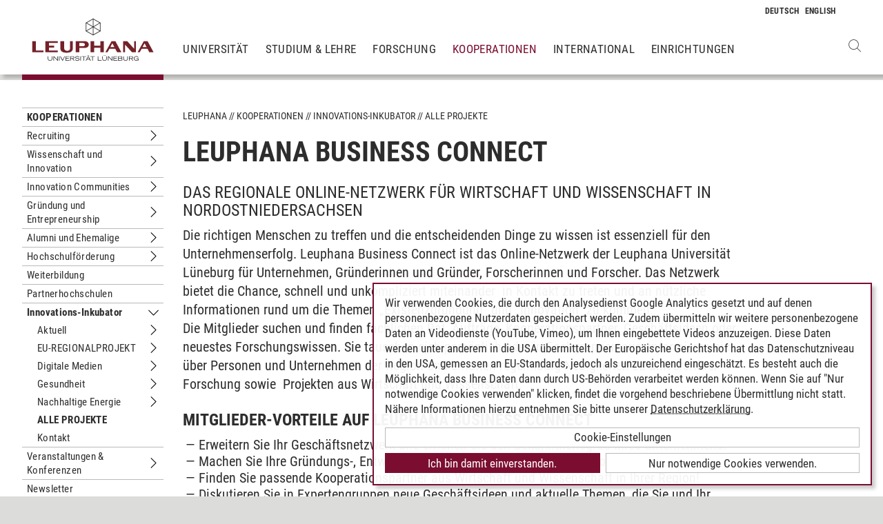

--- FILE ---
content_type: text/html; charset=utf-8
request_url: https://www.leuphana.de/kooperationen/regional/alle-projekte/kompetenztandems/wissensdatenbank.html
body_size: 11819
content:
<!DOCTYPE html>
<html lang="de" xml:lang="de" xmlns="http://www.w3.org/1999/xhtml" class="no-js">
<head>

<meta charset="utf-8">
<!-- 
	This website is powered by TYPO3 - inspiring people to share!
	TYPO3 is a free open source Content Management Framework initially created by Kasper Skaarhoj and licensed under GNU/GPL.
	TYPO3 is copyright 1998-2026 of Kasper Skaarhoj. Extensions are copyright of their respective owners.
	Information and contribution at https://typo3.org/
-->



<title>Wissensdatenbank | Leuphana</title>
<meta name="generator" content="TYPO3 CMS">
<meta name="viewport" content="width=device-width, initial-scale=1.0, user-scalable=yes">
<meta property="og:type" content="website">
<meta property="og:site_name" content="Leuphana Universität Lüneburg">
<meta property="og:locale" content="de">
<meta property="og:url" content="https://www.leuphana.de/kooperationen/regional/alle-projekte/kompetenztandems/wissensdatenbank.html">
<meta property="og:title" content="Wissensdatenbank">
<meta name="twitter:card" content="summary">
<meta name="twitter:site" content="@leuphana">
<meta name="google-site-verification" content="NzZwCFeYzS8Z_QFJKxApehcMCJmRwx6zkbrQW_db30E">
<meta name="theme-color" content="#7d212a">
<meta name="title" content="Wissensdatenbank">


<link rel="stylesheet" href="/_assets/b425a6813c524aae2e265eeca165a48a/assets/main.1770028240.css" media="all">
<link rel="stylesheet" href="/_assets/b425a6813c524aae2e265eeca165a48a/assets/print.1770028240.css" media="print">




<script src="/_assets/2a58d7833cb34b2a67d37f5b750aa297/JavaScript/default_frontend.1751966232.js"></script>
<script src="/_assets/0e7c70039fea6301253968b80474e4ec/JS/jquery-1.8.2.min.1761028307.js"></script>
<script src="/_assets/8286aa04085ae502d65e8479f4c5bb54/JavaScript/Webplayer/embed.1761028306.js"></script>



            <link rel="apple-touch-icon" sizes="180x180" href="/_assets/b425a6813c524aae2e265eeca165a48a/favicons/apple-touch-icon.png">
            <link rel="icon" type="image/png" sizes="32x32" href="/_assets/b425a6813c524aae2e265eeca165a48a/favicons/favicon-32x32.png">
            <link rel="icon" type="image/png" sizes="16x16" href="/_assets/b425a6813c524aae2e265eeca165a48a/favicons/favicon-16x16.png">
            <link rel="manifest" href="/_assets/b425a6813c524aae2e265eeca165a48a/favicons/site.webmanifest" crossorigin="use-credentials">
            <link rel="mask-icon" href="/_assets/b425a6813c524aae2e265eeca165a48a/favicons/safari-pinned-tab.svg" color="#7d212a">

            <link rel="preload" as="font" href="/_assets/b425a6813c524aae2e265eeca165a48a/assets/fonts/leuphana-icons.ba667f8.woff" crossorigin>
            <link rel="preload" as="font" href="/_assets/b425a6813c524aae2e265eeca165a48a/assets/fonts/roboto-condensed-v25-latin-300.woff2" crossorigin>
            <link rel="preload" as="font" href="/_assets/b425a6813c524aae2e265eeca165a48a/assets/fonts/roboto-condensed-v25-latin-700.woff2" crossorigin>
            <link rel="preload" as="font" href="/_assets/b425a6813c524aae2e265eeca165a48a/assets/fonts/roboto-condensed-v25-latin-regular.woff2" crossorigin>
            <meta name="msapplication-config" content="/_assets/b425a6813c524aae2e265eeca165a48a/favicons/browserconfig.xml">            <script type="text/plain" data-type="application/javascript" data-name="googleanalytics" data-src="https://www.googletagmanager.com/gtag/js?id=G-9P977SSXXR"></script>
            <script type="text/plain" data-type="application/javascript" data-name="googleanalytics" >
              window.dataLayer = window.dataLayer || [];
              function gtag(){dataLayer.push(arguments);}
              gtag('js', new Date());

              gtag('config', 'G-9P977SSXXR');
            </script>
<link rel="canonical" href="https://www.leuphana.de/kooperationen/regional/alle-projekte/kompetenztandems/wissensdatenbank.html"/>

<link rel="alternate" hreflang="de-DE" href="https://www.leuphana.de/kooperationen/regional/alle-projekte/kompetenztandems/wissensdatenbank.html"/>
<link rel="alternate" hreflang="en" href="https://www.leuphana.de/en/partners/innovation-incubator-lueneburg/all-projects/competence-tandems/databank.html"/>
<link rel="alternate" hreflang="x-default" href="https://www.leuphana.de/kooperationen/regional/alle-projekte/kompetenztandems/wissensdatenbank.html"/>
<!-- This site is optimized with the Yoast SEO for TYPO3 plugin - https://yoast.com/typo3-extensions-seo/ -->
<script type="application/ld+json">[{"@context":"https:\/\/www.schema.org","@type":"BreadcrumbList","itemListElement":[{"@type":"ListItem","position":1,"item":{"@id":"https:\/\/www.leuphana.de\/","name":"Leuphana"}},{"@type":"ListItem","position":2,"item":{"@id":"https:\/\/www.leuphana.de\/kooperationen.html","name":"Kooperationen"}},{"@type":"ListItem","position":3,"item":{"@id":"https:\/\/www.leuphana.de\/kooperationen\/regional.html","name":"Innovations-Inkubator"}},{"@type":"ListItem","position":4,"item":{"@id":"https:\/\/www.leuphana.de\/kooperationen\/regional\/alle-projekte.html","name":"ALLE PROJEKTE"}},{"@type":"ListItem","position":5,"item":{"@id":"https:\/\/www.leuphana.de\/kooperationen\/regional\/alle-projekte\/kompetenztandems.html","name":"Kompetenztandems"}},{"@type":"ListItem","position":6,"item":{"@id":"https:\/\/www.leuphana.de\/kooperationen\/regional\/alle-projekte\/kompetenztandems\/wissensdatenbank.html","name":"Leuphana Business Connect"}}]}]</script>
</head>
<body id="uid49796">
<div class="c-page">
    


<header class="c-header container-fluid" data-nwt-plugin="nwt.stickynav">
    <div class="c-header__brand">
        <a href="/" class="c-header__brand-link"><img src="/_assets/b425a6813c524aae2e265eeca165a48a/images/leuphana_logo.svg" width="216" height="78"  class="c-header__brand-logo" alt="Logo Leuphana Universität Lüneburg"  alt="" ></a>
    </div>
    <input class="c-header__offcanvas-toggle" id="main-nav-toggle" type="checkbox">
    <div class="c-header__navigation-wrapper">
        <div class="c-header__navigation">
            <nav class="c-navigation c-navigation--main" data-nwt-plugin="nwt.offcanvasnav"
                 aria-label="Hauptnavigation">
                <ul class="c-navigation__list c-navigation__list--main c-list"><li class="c-navigation__list-item c-list__item"><a href="/universitaet.html" class="c-navigation__list-item-link">Universität</a></li><li class="c-navigation__list-item c-list__item"><a href="/studium.html" class="c-navigation__list-item-link">Studium & Lehre</a></li><li class="c-navigation__list-item c-list__item"><a href="/forschung.html" class="c-navigation__list-item-link">Forschung</a></li><li class="c-navigation__list-item c-navigation__list-item--active"><a href="/kooperationen.html" class="c-navigation__list-item-link">Kooperationen</a></li><li class="c-navigation__list-item c-list__item"><a href="/einrichtungen/international-center.html" class="c-navigation__list-item-link">International</a></li><li class="c-navigation__list-item c-list__item"><a href="/einrichtungen.html" class="c-navigation__list-item-link">Einrichtungen</a></li></ul>
            </nav>
        </div>
    </div>
    <div class="c-navigation__wrapper--language ">
        <nav class="c-navigation c-navigation--language" aria-label="Sprachnavigation">

            
                <ul class="c-navigation__list">

                    
                        <li class="c-navigation__list-item">
                            
                                    
                                            <span>
                                                <abbr class="c-navigation__language" title="Deutsch">
                                                    <span class="c-navigation__language-short">de</span>
                                                </abbr>
                                            </span>
                                        
                                
                        </li>
                    
                        <li class="c-navigation__list-item">
                            
                                    
                                            <a href="/en/partners/innovation-incubator-lueneburg/all-projects/competence-tandems/databank.html" hreflang="en"
                                               class="c-navigation__list-item-link" title="English">

                                                <abbr class="c-navigation__language" title="English">
                                                    <span class="c-navigation__language-short">en</span>
                                                </abbr>
                                            </a>
                                        
                                
                        </li>
                    
                </ul>
            

        </nav>
    </div>
    <div class="c-header__button-group">
        
            <button type="button" class="c-header__search-button btn btn-none" data-toggle="modal"
                    aria-label="Websuche öffnen" data-target="#auw_search-modal">
                <i class="icon icon-search" aria-hidden="true"></i>
            </button>
        
        <label class="c-header__offcanvas-button" for="main-nav-toggle">
            <span class="c-header__offcanvas-button-inner"></span>
        </label>
    </div>
</header>

    <div class="modal fade" id="auw_search-modal" tabindex="-1" aria-labelledby="auw_search-modal__label" aria-hidden="true">
        <div class="modal-dialog">
            <div class="modal-content">
                <div class="modal-header">
                    <h5 class="modal-title" id="auw_search-modal__label">Websuche</h5>
                    <button type="button" class="btn-none close" data-dismiss="modal"
                            aria-label="Schließen">
                        <span aria-hidden="true">&times;</span>
                    </button>
                </div>
                <div class="modal-body">
                    

<a data-href="/searchform.html" class="c-search__ajaxuri hidden"></a>

        <div id="tx-solr-search" class="c-search" data-nwt-plugin="nwt.search">
            

    <div class="tx-solr-search-form">
        <form method="get" class="c-search__form" id="tx-solr-search-form-pi-results" action="/searchform.html" data-suggest="/suggest.json" data-suggest-header="Top Treffer" accept-charset="utf-8">
            <div class="input-group c-search__form-input-group">
                

                

                <div class="c-search__autocomplete">
                    <input type="text"
                           class="c-search__form-input c-input form-control tx-solr-q js-solr-q tx-solr-suggest tx-solr-suggest-focus"
                           name="tx_solr[q]"
                           value=""
                           autocomplete="off"
                           placeholder="Suchbegriff eingeben..." />
                    <div class="c-search__autocomplete-suggestions"></div>
                </div>
                <select class="c-search__form-select c-input c-input--select form-control" name="tx_solr[filter][]">
                    <option class="c-input__option" value="" placeholder="">
                        Filtern nach
                    </option>
                    <option class="c-input__option" value="type:pages">
                        Seiten
                    </option>
                    <option class="c-input__option" value="type:tt_address">
                        Personen
                    </option>
                    <option class="c-input__option" value="type:sys_file_metadata">
                        Dateien
                    </option>
                    <option class="c-input__option" value="type:tx_news_domain_model_news">
                        Nachrichten
                    </option>
                </select>

                <span class="input-group-btn">
                    <button class="c-search__form-submit c-button tx-solr-submit solr-ajaxified" type="submit">
                        <i class="c-search__form-submit-icon icon-search" aria-hidden="true"></i>
                        <span class="c-search__form-submit-label">Suchen</span>
                    </button>
                </span>
            </div>
        </form>
    </div>

            <div class="c-search__content">
                
                <div class="tx_solr c-search__results">
                    
                    





                </div>
            </div>
        </div>
    







                </div>
            </div>
        </div>
    </div>


    <main class="c-main">
        
    <!--TYPO3SEARCH_begin-->


        
                












        

        <section class="c-section " id="c284903">
            



            <div class="c-section__container-content container-fluid">
                <div class="row">
                    
                            <div class="col-4 col-xl-3 d-none d-lg-block">
                                

<!--TYPO3SEARCH_end-->
<nav class="c-navigation__wrapper--subnavigation" aria-label="Unternavigation">
    <ul class="c-navigation__list--subnavigation c-navigation__list c-navigation__list--active" id="nav-subnavigation">

        <li class="c-navigation__list-item c-navigation__list-item--pagetitle">
            <div class="c-navigation__list-item-content">
                <a class="c-navigation__list-item-link" href="/kooperationen.html">Kooperationen</a>
            </div>
        </li>

        
            
        <li class="c-navigation__list-item ">
            <div class="c-navigation__list-item-content">
                <a class="c-navigation__list-item-link" href="/kooperationen/recruiting.html">Recruiting</a>
                
                    <button type="button" class="c-navigation__list-item-button btn-none "
                          aria-expanded="false" aria-controls="#nav-79083" data-nwt-plugin="nwt.collapse"
                          data-nwt-plugin-options="&#123;&quot;target&quot;: &quot;#nav-79083&quot;, &quot;parent&quot;: &quot;#nav-subnavigation&quot;, &quot;parentDelay&quot;: 350&#125;">
                        <span class="sr-only">Untermenu Recruiting</span>
                    </button>
                
            </div>
            
                <ul id="nav-79083" class="c-navigation__list collapse ">
    
        
        <li class="c-navigation__list-item ">
            <div class="c-navigation__list-item-content">
                <a class="c-navigation__list-item-link" href="/kooperationen/recruiting/stellenboerse.html">Stellenbörse</a>
                
            </div>
            
        </li>
    

    
        
        <li class="c-navigation__list-item ">
            <div class="c-navigation__list-item-content">
                <a class="c-navigation__list-item-link" href="/kooperationen/recruiting/messe-for-your-career.html">Messe FOR YOUR CAREER</a>
                
                    <button type="button" class="c-navigation__list-item-button btn-none "
                          aria-expanded="false" aria-controls="#nav-99873" data-nwt-plugin="nwt.collapse"
                          data-nwt-plugin-options="&#123;&quot;target&quot;: &quot;#nav-99873&quot;, &quot;parent&quot;: &quot;#nav-79083&quot;, &quot;parentDelay&quot;: 350&#125;">
                        <span class="sr-only">Untermenu Messe FOR YOUR CAREER</span>
                    </button>
                
            </div>
            
                <ul id="nav-99873" class="c-navigation__list collapse ">
    
        
        <li class="c-navigation__list-item ">
            <div class="c-navigation__list-item-content">
                <a class="c-navigation__list-item-link" href="/kooperationen/recruiting/messe-for-your-career/anmeldung.html">Anmeldung als Aussteller</a>
                
            </div>
            
        </li>
    

    
</ul>


            
        </li>
    

    
        
        <li class="c-navigation__list-item ">
            <div class="c-navigation__list-item-content">
                <a class="c-navigation__list-item-link" href="/kooperationen/recruiting/recruiting-dinner.html">Recruiting Dinner</a>
                
            </div>
            
        </li>
    

    
        
        <li class="c-navigation__list-item ">
            <div class="c-navigation__list-item-content">
                <a class="c-navigation__list-item-link" href="/kooperationen/recruiting/job-shadowing.html">Job Shadowing</a>
                
            </div>
            
        </li>
    

    
        
        <li class="c-navigation__list-item ">
            <div class="c-navigation__list-item-content">
                <a class="c-navigation__list-item-link" href="/kooperationen/recruiting/abschlussarbeiten.html">Abschlussarbeiten</a>
                
            </div>
            
        </li>
    

    
        
        <li class="c-navigation__list-item ">
            <div class="c-navigation__list-item-content">
                <a class="c-navigation__list-item-link" href="/kooperationen/recruiting/regionale-perspektiven.html">Regionale Perspektiven</a>
                
            </div>
            
        </li>
    

    
        
        <li class="c-navigation__list-item ">
            <div class="c-navigation__list-item-content">
                <a class="c-navigation__list-item-link" href="/kooperationen/recruiting/arpah.html">ARPAH für regionale Arbeitgeber</a>
                
            </div>
            
        </li>
    

    
</ul>


            
        </li>
    

        
            
        <li class="c-navigation__list-item ">
            <div class="c-navigation__list-item-content">
                <a class="c-navigation__list-item-link" href="/kooperationen/forschung-kooperation.html">Wissenschaft und Innovation</a>
                
                    <button type="button" class="c-navigation__list-item-button btn-none "
                          aria-expanded="false" aria-controls="#nav-50924" data-nwt-plugin="nwt.collapse"
                          data-nwt-plugin-options="&#123;&quot;target&quot;: &quot;#nav-50924&quot;, &quot;parent&quot;: &quot;#nav-subnavigation&quot;, &quot;parentDelay&quot;: 350&#125;">
                        <span class="sr-only">Untermenu Wissenschaft und Innovation</span>
                    </button>
                
            </div>
            
                <ul id="nav-50924" class="c-navigation__list collapse ">
    
        
        <li class="c-navigation__list-item ">
            <div class="c-navigation__list-item-content">
                <a class="c-navigation__list-item-link" href="/kooperationen/forschung-kooperation/transferstrategie.html">Transferstrategie</a>
                
            </div>
            
        </li>
    

    
        
        <li class="c-navigation__list-item ">
            <div class="c-navigation__list-item-content">
                <a class="c-navigation__list-item-link" href="/kooperationen/forschung-kooperation/kooperationsformate.html">Kooperationsformate</a>
                
            </div>
            
        </li>
    

    
        
        <li class="c-navigation__list-item ">
            <div class="c-navigation__list-item-content">
                <a class="c-navigation__list-item-link" href="/kooperationen/forschung-kooperation/foerderprogramme.html">Förderprogramme</a>
                
            </div>
            
        </li>
    

    
        
        <li class="c-navigation__list-item ">
            <div class="c-navigation__list-item-content">
                <a class="c-navigation__list-item-link" href="/kooperationen/forschung-kooperation/transformationsraeume.html">Transformations::Räume</a>
                
            </div>
            
        </li>
    

    
        
        <li class="c-navigation__list-item ">
            <div class="c-navigation__list-item-content">
                <a class="c-navigation__list-item-link" href="/kooperationen/forschung-kooperation/innokoop.html">Projekt InnoKoop</a>
                
            </div>
            
        </li>
    

    
        
        <li class="c-navigation__list-item ">
            <div class="c-navigation__list-item-content">
                <a class="c-navigation__list-item-link" href="/kooperationen/forschung-kooperation/mezzanin-magazin-podcast.html">MEZZANIN Magazin &amp; Podcast</a>
                
            </div>
            
        </li>
    

    
        
        <li class="c-navigation__list-item ">
            <div class="c-navigation__list-item-content">
                <a class="c-navigation__list-item-link" href="/kooperationen/forschung-kooperation/innovation-aus-niedersachsen.html">Innovation aus Niedersachsen</a>
                
            </div>
            
        </li>
    

    
</ul>


            
        </li>
    

        
            
        <li class="c-navigation__list-item ">
            <div class="c-navigation__list-item-content">
                <a class="c-navigation__list-item-link" href="/kooperationen/innovation-communities.html">Innovation Communities</a>
                
                    <button type="button" class="c-navigation__list-item-button btn-none "
                          aria-expanded="false" aria-controls="#nav-126941" data-nwt-plugin="nwt.collapse"
                          data-nwt-plugin-options="&#123;&quot;target&quot;: &quot;#nav-126941&quot;, &quot;parent&quot;: &quot;#nav-subnavigation&quot;, &quot;parentDelay&quot;: 350&#125;">
                        <span class="sr-only">Untermenu Innovation Communities</span>
                    </button>
                
            </div>
            
                <ul id="nav-126941" class="c-navigation__list collapse ">
    
        
        <li class="c-navigation__list-item ">
            <div class="c-navigation__list-item-content">
                <a class="c-navigation__list-item-link" href="/kooperationen/innovation-communities/nachhaltige-produktion.html">Nachhaltige Produktion</a>
                
                    <button type="button" class="c-navigation__list-item-button btn-none "
                          aria-expanded="false" aria-controls="#nav-126942" data-nwt-plugin="nwt.collapse"
                          data-nwt-plugin-options="&#123;&quot;target&quot;: &quot;#nav-126942&quot;, &quot;parent&quot;: &quot;#nav-126941&quot;, &quot;parentDelay&quot;: 350&#125;">
                        <span class="sr-only">Untermenu Nachhaltige Produktion</span>
                    </button>
                
            </div>
            
                <ul id="nav-126942" class="c-navigation__list collapse ">
    
        
        <li class="c-navigation__list-item ">
            <div class="c-navigation__list-item-content">
                <a class="c-navigation__list-item-link" href="/kooperationen/innovation-communities/nachhaltige-produktion/2-leuphana-industriekolloquium.html">2. Leuphana Industriekolloquium</a>
                
            </div>
            
        </li>
    

    
        
        <li class="c-navigation__list-item ">
            <div class="c-navigation__list-item-content">
                <a class="c-navigation__list-item-link" href="/kooperationen/innovation-communities/nachhaltige-produktion/energiemanagement.html">Energiemanagement</a>
                
            </div>
            
        </li>
    

    
        
        <li class="c-navigation__list-item ">
            <div class="c-navigation__list-item-content">
                <a class="c-navigation__list-item-link" href="/kooperationen/innovation-communities/nachhaltige-produktion/fertigungsprozesse-und-materialen.html">Fertigungsprozesse und Materialen</a>
                
            </div>
            
        </li>
    

    
        
        <li class="c-navigation__list-item ">
            <div class="c-navigation__list-item-content">
                <a class="c-navigation__list-item-link" href="/kooperationen/innovation-communities/nachhaltige-produktion/geschaeftsmodelle-und-prozesse.html">Geschäftsmodelle und -prozesse</a>
                
            </div>
            
        </li>
    

    
</ul>


            
        </li>
    

    
        
        <li class="c-navigation__list-item ">
            <div class="c-navigation__list-item-content">
                <a class="c-navigation__list-item-link" href="/kooperationen/innovation-communities/schulentwicklung-und-leadership.html">Schulentwicklung und Leadership</a>
                
                    <button type="button" class="c-navigation__list-item-button btn-none "
                          aria-expanded="false" aria-controls="#nav-126943" data-nwt-plugin="nwt.collapse"
                          data-nwt-plugin-options="&#123;&quot;target&quot;: &quot;#nav-126943&quot;, &quot;parent&quot;: &quot;#nav-126941&quot;, &quot;parentDelay&quot;: 350&#125;">
                        <span class="sr-only">Untermenu Schulentwicklung und Leadership</span>
                    </button>
                
            </div>
            
                <ul id="nav-126943" class="c-navigation__list collapse ">
    
        
        <li class="c-navigation__list-item ">
            <div class="c-navigation__list-item-content">
                <a class="c-navigation__list-item-link" href="/kooperationen/innovation-communities/schulentwicklung-und-leadership/demokratie-und-vielfalt.html">Demokratie und Vielfalt</a>
                
            </div>
            
        </li>
    

    
        
        <li class="c-navigation__list-item ">
            <div class="c-navigation__list-item-content">
                <a class="c-navigation__list-item-link" href="/kooperationen/innovation-communities/schulentwicklung-und-leadership/leadership.html">Leadership</a>
                
            </div>
            
        </li>
    

    
        
        <li class="c-navigation__list-item ">
            <div class="c-navigation__list-item-content">
                <a class="c-navigation__list-item-link" href="/kooperationen/innovation-communities/schulentwicklung-und-leadership/digitalisierung-und-ki.html">Digitalisierung und KI</a>
                
            </div>
            
        </li>
    

    
        
        <li class="c-navigation__list-item ">
            <div class="c-navigation__list-item-content">
                <a class="c-navigation__list-item-link" href="/kooperationen/innovation-communities/schulentwicklung-und-leadership/bildung-fuer-nachhaltige-entwicklung.html">Bildung für nachhaltige Entwicklung</a>
                
            </div>
            
        </li>
    

    
</ul>


            
        </li>
    

    
        
        <li class="c-navigation__list-item ">
            <div class="c-navigation__list-item-content">
                <a class="c-navigation__list-item-link" href="/kooperationen/innovation-communities/social-innovation.html">Social Innovation</a>
                
                    <button type="button" class="c-navigation__list-item-button btn-none "
                          aria-expanded="false" aria-controls="#nav-126945" data-nwt-plugin="nwt.collapse"
                          data-nwt-plugin-options="&#123;&quot;target&quot;: &quot;#nav-126945&quot;, &quot;parent&quot;: &quot;#nav-126941&quot;, &quot;parentDelay&quot;: 350&#125;">
                        <span class="sr-only">Untermenu Social Innovation</span>
                    </button>
                
            </div>
            
                <ul id="nav-126945" class="c-navigation__list collapse ">
    
        
        <li class="c-navigation__list-item ">
            <div class="c-navigation__list-item-content">
                <a class="c-navigation__list-item-link" href="/kooperationen/innovation-communities/social-innovation/communicorn-konferenz.html">Communicorn Konferenz</a>
                
            </div>
            
        </li>
    

    
        
        <li class="c-navigation__list-item ">
            <div class="c-navigation__list-item-content">
                <a class="c-navigation__list-item-link" href="/kooperationen/innovation-communities/social-innovation/communicorn-podcast.html">Communicorn Podcast</a>
                
                    <button type="button" class="c-navigation__list-item-button btn-none "
                          aria-expanded="false" aria-controls="#nav-131171" data-nwt-plugin="nwt.collapse"
                          data-nwt-plugin-options="&#123;&quot;target&quot;: &quot;#nav-131171&quot;, &quot;parent&quot;: &quot;#nav-126945&quot;, &quot;parentDelay&quot;: 350&#125;">
                        <span class="sr-only">Untermenu Communicorn Podcast</span>
                    </button>
                
            </div>
            
                <ul id="nav-131171" class="c-navigation__list collapse ">
    
        
        <li class="c-navigation__list-item ">
            <div class="c-navigation__list-item-content">
                <a class="c-navigation__list-item-link" href="/kooperationen/innovation-communities/social-innovation/communicorn-podcast/communicorn-episode-01.html">Episode 01: Timm Duffner / HEYHO</a>
                
            </div>
            
        </li>
    

    
        
        <li class="c-navigation__list-item ">
            <div class="c-navigation__list-item-content">
                <a class="c-navigation__list-item-link" href="/kooperationen/innovation-communities/social-innovation/communicorn-podcast/communicorn-episode-02.html">Episode 02: Corinna Krome &amp; Kerstin Blumberg / Utopia</a>
                
            </div>
            
        </li>
    

    
        
        <li class="c-navigation__list-item ">
            <div class="c-navigation__list-item-content">
                <a class="c-navigation__list-item-link" href="/kooperationen/innovation-communities/social-innovation/communicorn-podcast/communicorn-episode-03.html">Episode 03: Esin Rager / FC St. Pauli &amp; samova</a>
                
            </div>
            
        </li>
    

    
        
        <li class="c-navigation__list-item ">
            <div class="c-navigation__list-item-content">
                <a class="c-navigation__list-item-link" href="/kooperationen/innovation-communities/social-innovation/communicorn-podcast/communicorn-episode-04.html">Episode 04: Fabian Gebert / GenoDigital</a>
                
            </div>
            
        </li>
    

    
        
        <li class="c-navigation__list-item ">
            <div class="c-navigation__list-item-content">
                <a class="c-navigation__list-item-link" href="/kooperationen/innovation-communities/social-innovation/communicorn-podcast/communicorn-episode-05.html">Episode 05: Johanna Kühner / SuperCoop</a>
                
            </div>
            
        </li>
    

    
        
        <li class="c-navigation__list-item ">
            <div class="c-navigation__list-item-content">
                <a class="c-navigation__list-item-link" href="/kooperationen/innovation-communities/social-innovation/communicorn-podcast/communicorn-episode-06.html">Episode 06: Arnd Boekhoff &amp; Lars Braitmayer / Viva con Agua</a>
                
            </div>
            
        </li>
    

    
        
        <li class="c-navigation__list-item ">
            <div class="c-navigation__list-item-content">
                <a class="c-navigation__list-item-link" href="/kooperationen/innovation-communities/social-innovation/communicorn-podcast/communicorn-episode-07.html">Episode 07: Daniel Überall / Kartoffelkombinat</a>
                
            </div>
            
        </li>
    

    
        
        <li class="c-navigation__list-item ">
            <div class="c-navigation__list-item-content">
                <a class="c-navigation__list-item-link" href="/kooperationen/innovation-communities/social-innovation/communicorn-podcast/communicorn-episode-08.html">Episode 08: Ruth Jeckel / Avenir</a>
                
            </div>
            
        </li>
    

    
</ul>


            
        </li>
    

    
        
        <li class="c-navigation__list-item ">
            <div class="c-navigation__list-item-content">
                <a class="c-navigation__list-item-link" href="/kooperationen/innovation-communities/social-innovation/soziale-innovationen-generieren.html">Soziale Innovationen generieren</a>
                
            </div>
            
        </li>
    

    
        
        <li class="c-navigation__list-item ">
            <div class="c-navigation__list-item-content">
                <a class="c-navigation__list-item-link" href="/kooperationen/innovation-communities/social-innovation/soziale-innovationen-skalieren.html">Soziale Innovationen skalieren</a>
                
            </div>
            
        </li>
    

    
</ul>


            
        </li>
    

    
        
        <li class="c-navigation__list-item ">
            <div class="c-navigation__list-item-content">
                <a class="c-navigation__list-item-link" href="/kooperationen/innovation-communities/kunst-und-kultur.html">Kunst und Kultur</a>
                
                    <button type="button" class="c-navigation__list-item-button btn-none "
                          aria-expanded="false" aria-controls="#nav-126944" data-nwt-plugin="nwt.collapse"
                          data-nwt-plugin-options="&#123;&quot;target&quot;: &quot;#nav-126944&quot;, &quot;parent&quot;: &quot;#nav-126941&quot;, &quot;parentDelay&quot;: 350&#125;">
                        <span class="sr-only">Untermenu Kunst und Kultur</span>
                    </button>
                
            </div>
            
                <ul id="nav-126944" class="c-navigation__list collapse ">
    
        
        <li class="c-navigation__list-item ">
            <div class="c-navigation__list-item-content">
                <a class="c-navigation__list-item-link" href="/kooperationen/innovation-communities/kunst-und-kultur/spaces-of-art-organization.html">Spaces of Art Organization</a>
                
                    <button type="button" class="c-navigation__list-item-button btn-none "
                          aria-expanded="false" aria-controls="#nav-132140" data-nwt-plugin="nwt.collapse"
                          data-nwt-plugin-options="&#123;&quot;target&quot;: &quot;#nav-132140&quot;, &quot;parent&quot;: &quot;#nav-126944&quot;, &quot;parentDelay&quot;: 350&#125;">
                        <span class="sr-only">Untermenu Spaces of Art Organization</span>
                    </button>
                
            </div>
            
                <ul id="nav-132140" class="c-navigation__list collapse ">
    
        
        <li class="c-navigation__list-item ">
            <div class="c-navigation__list-item-content">
                <a class="c-navigation__list-item-link" href="/kooperationen/innovation-communities/kunst-und-kultur/spaces-of-art-organization/kunst-im-oeffentlichen-raum.html">Kunst im öffentlichen Raum</a>
                
            </div>
            
        </li>
    

    
        
        <li class="c-navigation__list-item ">
            <div class="c-navigation__list-item-content">
                <a class="c-navigation__list-item-link" href="/kooperationen/innovation-communities/kunst-und-kultur/spaces-of-art-organization/mapping-in-trans-disciplinary-contexts.html">Mapping in Trans-disciplinary contexts</a>
                
            </div>
            
        </li>
    

    
        
        <li class="c-navigation__list-item ">
            <div class="c-navigation__list-item-content">
                <a class="c-navigation__list-item-link" href="/kooperationen/innovation-communities/kunst-und-kultur/spaces-of-art-organization/community-days-kunst-und-kultur-2024.html">Community Days Kunst und Kultur 2024</a>
                
            </div>
            
        </li>
    

    
</ul>


            
        </li>
    

    
        
        <li class="c-navigation__list-item ">
            <div class="c-navigation__list-item-content">
                <a class="c-navigation__list-item-link" href="/kooperationen/innovation-communities/kunst-und-kultur/expanding-art-museums.html">Expanding Art Museums</a>
                
            </div>
            
        </li>
    

    
</ul>


            
        </li>
    

    
        
        <li class="c-navigation__list-item ">
            <div class="c-navigation__list-item-content">
                <a class="c-navigation__list-item-link" href="/kooperationen/innovation-communities/innovativer-wissenstransfer-digital-erlebbar.html">Leuphana Media Studio</a>
                
            </div>
            
        </li>
    

    
        
        <li class="c-navigation__list-item ">
            <div class="c-navigation__list-item-content">
                <a class="c-navigation__list-item-link" href="/kooperationen/innovation-communities/innovative-hochschule-trico.html">Innovative Hochschule - TrICo</a>
                
            </div>
            
        </li>
    

    
</ul>


            
        </li>
    

        
            
        <li class="c-navigation__list-item ">
            <div class="c-navigation__list-item-content">
                <a class="c-navigation__list-item-link" href="/kooperationen/entrepreneurship.html">Gründung und Entrepreneurship</a>
                
                    <button type="button" class="c-navigation__list-item-button btn-none "
                          aria-expanded="false" aria-controls="#nav-89288" data-nwt-plugin="nwt.collapse"
                          data-nwt-plugin-options="&#123;&quot;target&quot;: &quot;#nav-89288&quot;, &quot;parent&quot;: &quot;#nav-subnavigation&quot;, &quot;parentDelay&quot;: 350&#125;">
                        <span class="sr-only">Untermenu Gründung und Entrepreneurship</span>
                    </button>
                
            </div>
            
                <ul id="nav-89288" class="c-navigation__list collapse ">
    
        
        <li class="c-navigation__list-item ">
            <div class="c-navigation__list-item-content">
                <a class="c-navigation__list-item-link" href="/kooperationen/entrepreneurship/gruendungsberatung.html">Beratung und Unterstützung</a>
                
            </div>
            
        </li>
    

    
        
        <li class="c-navigation__list-item ">
            <div class="c-navigation__list-item-content">
                <a class="c-navigation__list-item-link" href="/kooperationen/entrepreneurship/leuphana-startup-lab.html">Leuphana Startup Lab</a>
                
            </div>
            
        </li>
    

    
        
        <li class="c-navigation__list-item ">
            <div class="c-navigation__list-item-content">
                <a class="c-navigation__list-item-link" href="/kooperationen/entrepreneurship/events-und-programme.html">Events und Programme</a>
                
                    <button type="button" class="c-navigation__list-item-button btn-none "
                          aria-expanded="false" aria-controls="#nav-126872" data-nwt-plugin="nwt.collapse"
                          data-nwt-plugin-options="&#123;&quot;target&quot;: &quot;#nav-126872&quot;, &quot;parent&quot;: &quot;#nav-89288&quot;, &quot;parentDelay&quot;: 350&#125;">
                        <span class="sr-only">Untermenu Events und Programme</span>
                    </button>
                
            </div>
            
                <ul id="nav-126872" class="c-navigation__list collapse ">
    
        
        <li class="c-navigation__list-item ">
            <div class="c-navigation__list-item-content">
                <a class="c-navigation__list-item-link" href="/kooperationen/entrepreneurship/events-und-programme/academy4consultants.html">ACADEMY4Consultants</a>
                
            </div>
            
        </li>
    

    
        
        <li class="c-navigation__list-item ">
            <div class="c-navigation__list-item-content">
                <a class="c-navigation__list-item-link" href="/kooperationen/entrepreneurship/events-und-programme/scalef.html">scaleF - EXIST Women</a>
                
            </div>
            
        </li>
    

    
</ul>


            
        </li>
    

    
        
        <li class="c-navigation__list-item ">
            <div class="c-navigation__list-item-content">
                <a class="c-navigation__list-item-link" href="/kooperationen/entrepreneurship/finanzierung-und-foerderung.html">Finanzierung und Förderung</a>
                
            </div>
            
        </li>
    

    
        
        <li class="c-navigation__list-item ">
            <div class="c-navigation__list-item-content">
                <a class="c-navigation__list-item-link" href="/kooperationen/entrepreneurship/studium-und-forschung.html">Studium und Forschung</a>
                
                    <button type="button" class="c-navigation__list-item-button btn-none "
                          aria-expanded="false" aria-controls="#nav-126882" data-nwt-plugin="nwt.collapse"
                          data-nwt-plugin-options="&#123;&quot;target&quot;: &quot;#nav-126882&quot;, &quot;parent&quot;: &quot;#nav-89288&quot;, &quot;parentDelay&quot;: 350&#125;">
                        <span class="sr-only">Untermenu Studium und Forschung</span>
                    </button>
                
            </div>
            
                <ul id="nav-126882" class="c-navigation__list collapse ">
    
        
        <li class="c-navigation__list-item ">
            <div class="c-navigation__list-item-content">
                <a class="c-navigation__list-item-link" href="/kooperationen/entrepreneurship/studium-und-forschung/gruendungs-und-entrepreneurshiprelevante-lehrveranstaltungen-im-wintersemester-2024-25.html">Lehrveranstaltungen WS 2024/25</a>
                
            </div>
            
        </li>
    

    
</ul>


            
        </li>
    

    
        
        <li class="c-navigation__list-item ">
            <div class="c-navigation__list-item-content">
                <a class="c-navigation__list-item-link" href="/kooperationen/entrepreneurship/vernetzung-oekosystem.html">Vernetzung &amp; Ökosystem</a>
                
            </div>
            
        </li>
    

    
        
        <li class="c-navigation__list-item ">
            <div class="c-navigation__list-item-content">
                <a class="c-navigation__list-item-link" href="/kooperationen/entrepreneurship/startup-voices.html">Startup Voices</a>
                
            </div>
            
        </li>
    

    
</ul>


            
        </li>
    

        
            
        <li class="c-navigation__list-item ">
            <div class="c-navigation__list-item-content">
                <a class="c-navigation__list-item-link" href="/kooperationen/alumni-und-ehemalige.html">Alumni und Ehemalige</a>
                
                    <button type="button" class="c-navigation__list-item-button btn-none "
                          aria-expanded="false" aria-controls="#nav-67166" data-nwt-plugin="nwt.collapse"
                          data-nwt-plugin-options="&#123;&quot;target&quot;: &quot;#nav-67166&quot;, &quot;parent&quot;: &quot;#nav-subnavigation&quot;, &quot;parentDelay&quot;: 350&#125;">
                        <span class="sr-only">Untermenu Alumni und Ehemalige</span>
                    </button>
                
            </div>
            
                <ul id="nav-67166" class="c-navigation__list collapse ">
    
        
        <li class="c-navigation__list-item ">
            <div class="c-navigation__list-item-content">
                <a class="c-navigation__list-item-link" href="/kooperationen/alumni-und-ehemalige/angebote-alumni.html">Angebote der Universität</a>
                
            </div>
            
        </li>
    

    
        
        <li class="c-navigation__list-item ">
            <div class="c-navigation__list-item-content">
                <a class="c-navigation__list-item-link" href="/kooperationen/alumni-und-ehemalige/vereine.html">Vereinsmitgliedschaft</a>
                
                    <button type="button" class="c-navigation__list-item-button btn-none "
                          aria-expanded="false" aria-controls="#nav-67255" data-nwt-plugin="nwt.collapse"
                          data-nwt-plugin-options="&#123;&quot;target&quot;: &quot;#nav-67255&quot;, &quot;parent&quot;: &quot;#nav-67166&quot;, &quot;parentDelay&quot;: 350&#125;">
                        <span class="sr-only">Untermenu Vereinsmitgliedschaft</span>
                    </button>
                
            </div>
            
                <ul id="nav-67255" class="c-navigation__list collapse ">
    
        
        <li class="c-navigation__list-item ">
            <div class="c-navigation__list-item-content">
                <a class="c-navigation__list-item-link" href="/kooperationen/alumni-und-ehemalige/vereine/alumni-und-foerderverein.html">Alumni- &amp; Förderverein</a>
                
            </div>
            
        </li>
    

    
        
        <li class="c-navigation__list-item ">
            <div class="c-navigation__list-item-content">
                <a class="c-navigation__list-item-link" href="/kooperationen/alumni-und-ehemalige/vereine/forum-wirtschaftsrecht-lueneburg.html">Forum Wirtschaftsrecht</a>
                
            </div>
            
        </li>
    

    
        
        <li class="c-navigation__list-item ">
            <div class="c-navigation__list-item-content">
                <a class="c-navigation__list-item-link" href="/kooperationen/foerdern-stiften/freunde-und-vereine/universitaetsgesellschaft.html">Universitätsgesellschaft</a>
                
            </div>
            
        </li>
    

    
</ul>


            
        </li>
    

    
        
        <li class="c-navigation__list-item ">
            <div class="c-navigation__list-item-content">
                <a class="c-navigation__list-item-link" href="/kooperationen/alumni-und-ehemalige/veranstaltungen.html">Veranstaltungen</a>
                
                    <button type="button" class="c-navigation__list-item-button btn-none "
                          aria-expanded="false" aria-controls="#nav-57093" data-nwt-plugin="nwt.collapse"
                          data-nwt-plugin-options="&#123;&quot;target&quot;: &quot;#nav-57093&quot;, &quot;parent&quot;: &quot;#nav-67166&quot;, &quot;parentDelay&quot;: 350&#125;">
                        <span class="sr-only">Untermenu Veranstaltungen</span>
                    </button>
                
            </div>
            
                <ul id="nav-57093" class="c-navigation__list collapse ">
    
        
        <li class="c-navigation__list-item ">
            <div class="c-navigation__list-item-content">
                <a class="c-navigation__list-item-link" href="/kooperationen/foerdern-stiften/veranstaltungen/university-cup.html">Charity Events</a>
                
            </div>
            
        </li>
    

    
        
        <li class="c-navigation__list-item ">
            <div class="c-navigation__list-item-content">
                <a class="c-navigation__list-item-link" href="/kooperationen/alumni-und-ehemalige/veranstaltungen/graduiertenfeier.html">Graduiertenfeier</a>
                
                    <button type="button" class="c-navigation__list-item-button btn-none "
                          aria-expanded="false" aria-controls="#nav-72053" data-nwt-plugin="nwt.collapse"
                          data-nwt-plugin-options="&#123;&quot;target&quot;: &quot;#nav-72053&quot;, &quot;parent&quot;: &quot;#nav-57093&quot;, &quot;parentDelay&quot;: 350&#125;">
                        <span class="sr-only">Untermenu Graduiertenfeier</span>
                    </button>
                
            </div>
            
                <ul id="nav-72053" class="c-navigation__list collapse ">
    
        
        <li class="c-navigation__list-item ">
            <div class="c-navigation__list-item-content">
                <a class="c-navigation__list-item-link" href="/kooperationen/alumni-und-ehemalige/veranstaltungen/graduiertenfeier/faq-graduiertenfeier.html">FAQ Graduiertenfeier</a>
                
            </div>
            
        </li>
    

    
        
        <li class="c-navigation__list-item ">
            <div class="c-navigation__list-item-content">
                <a class="c-navigation__list-item-link" href="/kooperationen/alumni-und-ehemalige/veranstaltungen/graduiertenfeier/archiv.html">Archiv Graduiertenfeiern</a>
                
            </div>
            
        </li>
    

    
</ul>


            
        </li>
    

    
        
        <li class="c-navigation__list-item ">
            <div class="c-navigation__list-item-content">
                <a class="c-navigation__list-item-link" href="/kooperationen/alumni-und-ehemalige/veranstaltungen/events-alumniverein.html">Events des Alumnivereins</a>
                
            </div>
            
        </li>
    

    
        
        <li class="c-navigation__list-item ">
            <div class="c-navigation__list-item-content">
                <a class="c-navigation__list-item-link" href="/kooperationen/alumni-und-ehemalige/veranstaltungen/veranstaltungen-des-career-service.html">Career Service</a>
                
            </div>
            
        </li>
    

    
</ul>


            
        </li>
    

    
        
        <li class="c-navigation__list-item ">
            <div class="c-navigation__list-item-content">
                <a class="c-navigation__list-item-link" href="/kooperationen/alumni-und-ehemalige/engagement.html">Engagement</a>
                
                    <button type="button" class="c-navigation__list-item-button btn-none "
                          aria-expanded="false" aria-controls="#nav-101585" data-nwt-plugin="nwt.collapse"
                          data-nwt-plugin-options="&#123;&quot;target&quot;: &quot;#nav-101585&quot;, &quot;parent&quot;: &quot;#nav-67166&quot;, &quot;parentDelay&quot;: 350&#125;">
                        <span class="sr-only">Untermenu Engagement</span>
                    </button>
                
            </div>
            
                <ul id="nav-101585" class="c-navigation__list collapse ">
    
        
        <li class="c-navigation__list-item ">
            <div class="c-navigation__list-item-content">
                <a class="c-navigation__list-item-link" href="/alumni-befragungen.html">Alumni-Befragungen</a>
                
            </div>
            
        </li>
    

    
        
        <li class="c-navigation__list-item ">
            <div class="c-navigation__list-item-content">
                <a class="c-navigation__list-item-link" href="/kooperationen/alumni-und-ehemalige/engagement/alumni-angel-programm.html">Alumni Angel Programm</a>
                
            </div>
            
        </li>
    

    
        
        <li class="c-navigation__list-item ">
            <div class="c-navigation__list-item-content">
                <a class="c-navigation__list-item-link" href="/kooperationen/foerdern-stiften/stipendien/deutschlandstipendium-foerdern.html">Deutschlandstipendium</a>
                
            </div>
            
        </li>
    

    
        
        <li class="c-navigation__list-item ">
            <div class="c-navigation__list-item-content">
                <a class="c-navigation__list-item-link" href="/kooperationen/foerdern-stiften/campus/sesselpatenschaften.html">Sesselpatenschaft</a>
                
            </div>
            
        </li>
    

    
        
        <li class="c-navigation__list-item ">
            <div class="c-navigation__list-item-content">
                <a class="c-navigation__list-item-link" href="/kooperationen/foerdern-stiften.html">Hochschulförderung</a>
                
            </div>
            
        </li>
    

    
</ul>


            
        </li>
    

    
        
        <li class="c-navigation__list-item ">
            <div class="c-navigation__list-item-content">
                <a class="c-navigation__list-item-link" href="/kooperationen/alumni-und-ehemalige/online-vernetzen.html">Online vernetzen</a>
                
            </div>
            
        </li>
    

    
        
        <li class="c-navigation__list-item ">
            <div class="c-navigation__list-item-content">
                <a class="c-navigation__list-item-link" href="/kooperationen/alumni-und-ehemalige/podcast.html">Podcast</a>
                
            </div>
            
        </li>
    

    
        
        <li class="c-navigation__list-item ">
            <div class="c-navigation__list-item-content">
                <a class="c-navigation__list-item-link" href="/kooperationen/alumni-und-ehemalige/newsletter.html">Newsletter</a>
                
            </div>
            
        </li>
    

    
</ul>


            
        </li>
    

        
            
        <li class="c-navigation__list-item ">
            <div class="c-navigation__list-item-content">
                <a class="c-navigation__list-item-link" href="/kooperationen/foerdern-stiften.html">Hochschulförderung</a>
                
                    <button type="button" class="c-navigation__list-item-button btn-none "
                          aria-expanded="false" aria-controls="#nav-20613" data-nwt-plugin="nwt.collapse"
                          data-nwt-plugin-options="&#123;&quot;target&quot;: &quot;#nav-20613&quot;, &quot;parent&quot;: &quot;#nav-subnavigation&quot;, &quot;parentDelay&quot;: 350&#125;">
                        <span class="sr-only">Untermenu Hochschulförderung</span>
                    </button>
                
            </div>
            
                <ul id="nav-20613" class="c-navigation__list collapse ">
    
        
        <li class="c-navigation__list-item ">
            <div class="c-navigation__list-item-content">
                <a class="c-navigation__list-item-link" href="/kooperationen/foerdern-stiften/freunde-und-vereine.html">Unserer Förderer</a>
                
                    <button type="button" class="c-navigation__list-item-button btn-none "
                          aria-expanded="false" aria-controls="#nav-108894" data-nwt-plugin="nwt.collapse"
                          data-nwt-plugin-options="&#123;&quot;target&quot;: &quot;#nav-108894&quot;, &quot;parent&quot;: &quot;#nav-20613&quot;, &quot;parentDelay&quot;: 350&#125;">
                        <span class="sr-only">Untermenu Unserer Förderer</span>
                    </button>
                
            </div>
            
                <ul id="nav-108894" class="c-navigation__list collapse ">
    
        
        <li class="c-navigation__list-item ">
            <div class="c-navigation__list-item-content">
                <a class="c-navigation__list-item-link" href="/kooperationen/foerdern-stiften/freunde-und-vereine/lueneburger-universitaetsstiftung.html">Universitätsstiftung</a>
                
            </div>
            
        </li>
    

    
        
        <li class="c-navigation__list-item ">
            <div class="c-navigation__list-item-content">
                <a class="c-navigation__list-item-link" href="/kooperationen/foerdern-stiften/freunde-und-vereine/universitaetsgesellschaft.html">Universitätsgesellschaft</a>
                
            </div>
            
        </li>
    

    
        
        <li class="c-navigation__list-item ">
            <div class="c-navigation__list-item-content">
                <a class="c-navigation__list-item-link" href="/kooperationen/alumni-und-ehemalige/vereine/alumni-und-foerderverein.html">Alumni- und Förderverein</a>
                
            </div>
            
        </li>
    

    
</ul>


            
        </li>
    

    
        
        <li class="c-navigation__list-item ">
            <div class="c-navigation__list-item-content">
                <a class="c-navigation__list-item-link" href="/kooperationen/foerdern-stiften/stiftungsprofessuren.html">Forschung fördern</a>
                
            </div>
            
        </li>
    

    
        
        <li class="c-navigation__list-item ">
            <div class="c-navigation__list-item-content">
                <a class="c-navigation__list-item-link" href="/kooperationen/foerdern-stiften/stipendien.html">Stipendium vergeben</a>
                
                    <button type="button" class="c-navigation__list-item-button btn-none "
                          aria-expanded="false" aria-controls="#nav-100372" data-nwt-plugin="nwt.collapse"
                          data-nwt-plugin-options="&#123;&quot;target&quot;: &quot;#nav-100372&quot;, &quot;parent&quot;: &quot;#nav-20613&quot;, &quot;parentDelay&quot;: 350&#125;">
                        <span class="sr-only">Untermenu Stipendium vergeben</span>
                    </button>
                
            </div>
            
                <ul id="nav-100372" class="c-navigation__list collapse ">
    
        
        <li class="c-navigation__list-item ">
            <div class="c-navigation__list-item-content">
                <a class="c-navigation__list-item-link" href="/kooperationen/foerdern-stiften/stipendien/deutschlandstipendium-foerdern.html">Deutschlandstipendium</a>
                
            </div>
            
        </li>
    

    
</ul>


            
        </li>
    

    
        
        <li class="c-navigation__list-item ">
            <div class="c-navigation__list-item-content">
                <a class="c-navigation__list-item-link" href="/kooperationen/foerdern-stiften/veranstaltungen.html">Veranstaltungen</a>
                
                    <button type="button" class="c-navigation__list-item-button btn-none "
                          aria-expanded="false" aria-controls="#nav-111467" data-nwt-plugin="nwt.collapse"
                          data-nwt-plugin-options="&#123;&quot;target&quot;: &quot;#nav-111467&quot;, &quot;parent&quot;: &quot;#nav-20613&quot;, &quot;parentDelay&quot;: 350&#125;">
                        <span class="sr-only">Untermenu Veranstaltungen</span>
                    </button>
                
            </div>
            
                <ul id="nav-111467" class="c-navigation__list collapse ">
    
        
        <li class="c-navigation__list-item ">
            <div class="c-navigation__list-item-content">
                <a class="c-navigation__list-item-link" href="/kooperationen/foerdern-stiften/veranstaltungen/university-cup.html">Golf Cup</a>
                
                    <button type="button" class="c-navigation__list-item-button btn-none "
                          aria-expanded="false" aria-controls="#nav-111789" data-nwt-plugin="nwt.collapse"
                          data-nwt-plugin-options="&#123;&quot;target&quot;: &quot;#nav-111789&quot;, &quot;parent&quot;: &quot;#nav-111467&quot;, &quot;parentDelay&quot;: 350&#125;">
                        <span class="sr-only">Untermenu Golf Cup</span>
                    </button>
                
            </div>
            
                <ul id="nav-111789" class="c-navigation__list collapse ">
    
        
        <li class="c-navigation__list-item ">
            <div class="c-navigation__list-item-content">
                <a class="c-navigation__list-item-link" href="/kooperationen/foerdern-stiften/veranstaltungen/university-cup/charity-golf-cup-2022.html">Cup 2022</a>
                
            </div>
            
        </li>
    

    
        
        <li class="c-navigation__list-item ">
            <div class="c-navigation__list-item-content">
                <a class="c-navigation__list-item-link" href="/kooperationen/foerdern-stiften/veranstaltungen/university-cup/charity-golf-2021.html">Cup 2021</a>
                
            </div>
            
        </li>
    

    
        
        <li class="c-navigation__list-item ">
            <div class="c-navigation__list-item-content">
                <a class="c-navigation__list-item-link" href="/kooperationen/foerdern-stiften/veranstaltungen/university-cup/university-charity-golf-cup-2020.html">Cup 2020</a>
                
            </div>
            
        </li>
    

    
</ul>


            
        </li>
    

    
</ul>


            
        </li>
    

    
        
        <li class="c-navigation__list-item ">
            <div class="c-navigation__list-item-content">
                <a class="c-navigation__list-item-link" href="/kooperationen/foerdern-stiften/campus.html">Campus &amp; Mobilität</a>
                
                    <button type="button" class="c-navigation__list-item-button btn-none "
                          aria-expanded="false" aria-controls="#nav-111468" data-nwt-plugin="nwt.collapse"
                          data-nwt-plugin-options="&#123;&quot;target&quot;: &quot;#nav-111468&quot;, &quot;parent&quot;: &quot;#nav-20613&quot;, &quot;parentDelay&quot;: 350&#125;">
                        <span class="sr-only">Untermenu Campus &amp; Mobilität</span>
                    </button>
                
            </div>
            
                <ul id="nav-111468" class="c-navigation__list collapse ">
    
        
        <li class="c-navigation__list-item ">
            <div class="c-navigation__list-item-content">
                <a class="c-navigation__list-item-link" href="/kooperationen/foerdern-stiften/campus/sesselpatenschaften.html">Sesselpatenschaften</a>
                
            </div>
            
        </li>
    

    
</ul>


            
        </li>
    

    
        
        <li class="c-navigation__list-item ">
            <div class="c-navigation__list-item-content">
                <a class="c-navigation__list-item-link" href="/kooperationen/foerdern-stiften/spende.html">Ihre Spende</a>
                
            </div>
            
        </li>
    

    
        
        <li class="c-navigation__list-item ">
            <div class="c-navigation__list-item-content">
                <a class="c-navigation__list-item-link" href="/kooperationen/foerdern-stiften/dank.html">Dank</a>
                
            </div>
            
        </li>
    

    
</ul>


            
        </li>
    

        
            
        <li class="c-navigation__list-item ">
            <div class="c-navigation__list-item-content">
                <a class="c-navigation__list-item-link" href="/kooperationen/weiterbildung.html">Weiterbildung</a>
                
            </div>
            
        </li>
    

        
            
        <li class="c-navigation__list-item ">
            <div class="c-navigation__list-item-content">
                <a class="c-navigation__list-item-link" href="/einrichtungen/international-center/strategische-initiativen.html">Partnerhochschulen</a>
                
            </div>
            
        </li>
    

        
            
        <li class="c-navigation__list-item c-navigation__list-item--active">
            <div class="c-navigation__list-item-content">
                <a class="c-navigation__list-item-link" href="/kooperationen/regional.html">Innovations-Inkubator</a>
                
                    <button type="button" class="c-navigation__list-item-button btn-none toggled"
                          aria-expanded="false" aria-controls="#nav-65012" data-nwt-plugin="nwt.collapse"
                          data-nwt-plugin-options="&#123;&quot;target&quot;: &quot;#nav-65012&quot;, &quot;parent&quot;: &quot;#nav-subnavigation&quot;, &quot;parentDelay&quot;: 350&#125;">
                        <span class="sr-only">Untermenu Innovations-Inkubator</span>
                    </button>
                
            </div>
            
                <ul id="nav-65012" class="c-navigation__list collapse show">
    
        
        <li class="c-navigation__list-item ">
            <div class="c-navigation__list-item-content">
                <a class="c-navigation__list-item-link" href="/kooperationen/regional/aktuell.html">Aktuell</a>
                
                    <button type="button" class="c-navigation__list-item-button btn-none "
                          aria-expanded="false" aria-controls="#nav-49434" data-nwt-plugin="nwt.collapse"
                          data-nwt-plugin-options="&#123;&quot;target&quot;: &quot;#nav-49434&quot;, &quot;parent&quot;: &quot;#nav-65012&quot;, &quot;parentDelay&quot;: 350&#125;">
                        <span class="sr-only">Untermenu Aktuell</span>
                    </button>
                
            </div>
            
                <ul id="nav-49434" class="c-navigation__list collapse ">
    
        
        <li class="c-navigation__list-item ">
            <div class="c-navigation__list-item-content">
                <a class="c-navigation__list-item-link" href="/kooperationen/regional/aktuell/veranstaltungen.html">Veranstaltungen</a>
                
            </div>
            
        </li>
    

    
        
        <li class="c-navigation__list-item ">
            <div class="c-navigation__list-item-content">
                <a class="c-navigation__list-item-link" href="/kooperationen/regional/aktuell/termine.html">Termine</a>
                
            </div>
            
        </li>
    

    
</ul>


            
        </li>
    

    
        
        <li class="c-navigation__list-item ">
            <div class="c-navigation__list-item-content">
                <a class="c-navigation__list-item-link" href="/kooperationen/regional/eu-regionalprojekt.html">EU-REGIONALPROJEKT</a>
                
                    <button type="button" class="c-navigation__list-item-button btn-none "
                          aria-expanded="false" aria-controls="#nav-94258" data-nwt-plugin="nwt.collapse"
                          data-nwt-plugin-options="&#123;&quot;target&quot;: &quot;#nav-94258&quot;, &quot;parent&quot;: &quot;#nav-65012&quot;, &quot;parentDelay&quot;: 350&#125;">
                        <span class="sr-only">Untermenu EU-REGIONALPROJEKT</span>
                    </button>
                
            </div>
            
                <ul id="nav-94258" class="c-navigation__list collapse ">
    
        
        <li class="c-navigation__list-item ">
            <div class="c-navigation__list-item-content">
                <a class="c-navigation__list-item-link" href="/kooperationen/regional/eu-regionalprojekt/partner.html">Partner</a>
                
            </div>
            
        </li>
    

    
        
        <li class="c-navigation__list-item ">
            <div class="c-navigation__list-item-content">
                <a class="c-navigation__list-item-link" href="/kooperationen/regional/eu-regionalprojekt/infomaterial.html">Infomaterial</a>
                
            </div>
            
        </li>
    

    
        
        <li class="c-navigation__list-item ">
            <div class="c-navigation__list-item-content">
                <a class="c-navigation__list-item-link" href="/kooperationen/regional/eu-regionalprojekt/faq.html">FAQ</a>
                
            </div>
            
        </li>
    

    
</ul>


            
        </li>
    

    
        
        <li class="c-navigation__list-item ">
            <div class="c-navigation__list-item-content">
                <a class="c-navigation__list-item-link" href="/kooperationen/regional/digitale-medien.html">Digitale Medien</a>
                
                    <button type="button" class="c-navigation__list-item-button btn-none "
                          aria-expanded="false" aria-controls="#nav-78510" data-nwt-plugin="nwt.collapse"
                          data-nwt-plugin-options="&#123;&quot;target&quot;: &quot;#nav-78510&quot;, &quot;parent&quot;: &quot;#nav-65012&quot;, &quot;parentDelay&quot;: 350&#125;">
                        <span class="sr-only">Untermenu Digitale Medien</span>
                    </button>
                
            </div>
            
                <ul id="nav-78510" class="c-navigation__list collapse ">
    
        
        <li class="c-navigation__list-item ">
            <div class="c-navigation__list-item-content">
                <a class="c-navigation__list-item-link" href="/kooperationen/regional/digitale-medien/art-and-civic-media.html">Art and Civic Media</a>
                
            </div>
            
        </li>
    

    
        
        <li class="c-navigation__list-item ">
            <div class="c-navigation__list-item-content">
                <a class="c-navigation__list-item-link" href="/kooperationen/regional/digitale-medien/grundversorgung-20.html">Grundversorgung 2.0</a>
                
            </div>
            
        </li>
    

    
        
        <li class="c-navigation__list-item ">
            <div class="c-navigation__list-item-content">
                <a class="c-navigation__list-item-link" href="/kooperationen/regional/digitale-medien/hybrid-publishing.html">Hybrid Publishing Lab</a>
                
            </div>
            
        </li>
    

    
        
        <li class="c-navigation__list-item ">
            <div class="c-navigation__list-item-content">
                <a class="c-navigation__list-item-link" href="/kooperationen/regional/digitale-medien/moving-image-lab.html">Moving Image Lab</a>
                
            </div>
            
        </li>
    

    
        
        <li class="c-navigation__list-item ">
            <div class="c-navigation__list-item-content">
                <a class="c-navigation__list-item-link" href="/kooperationen/regional/digitale-medien/post-media-lab.html">Post-Media Lab</a>
                
            </div>
            
        </li>
    

    
        
        <li class="c-navigation__list-item ">
            <div class="c-navigation__list-item-content">
                <a class="c-navigation__list-item-link" href="/kooperationen/regional/aktuell/veranstaltungen/analog-iii.html">ANALOG</a>
                
            </div>
            
        </li>
    

    
        
        <li class="c-navigation__list-item ">
            <div class="c-navigation__list-item-content">
                <a class="c-navigation__list-item-link" href="/kooperationen/regional/alle-projekte/graduate-school/wissenschaft-wirtschaft/ergebnisse-gastprofessur-chun.html">Gastprofessuren</a>
                
            </div>
            
        </li>
    

    
</ul>


            
        </li>
    

    
        
        <li class="c-navigation__list-item ">
            <div class="c-navigation__list-item-content">
                <a class="c-navigation__list-item-link" href="/kooperationen/regional/gesundheit.html">Gesundheit</a>
                
                    <button type="button" class="c-navigation__list-item-button btn-none "
                          aria-expanded="false" aria-controls="#nav-70645" data-nwt-plugin="nwt.collapse"
                          data-nwt-plugin-options="&#123;&quot;target&quot;: &quot;#nav-70645&quot;, &quot;parent&quot;: &quot;#nav-65012&quot;, &quot;parentDelay&quot;: 350&#125;">
                        <span class="sr-only">Untermenu Gesundheit</span>
                    </button>
                
            </div>
            
                <ul id="nav-70645" class="c-navigation__list collapse ">
    
        
        <li class="c-navigation__list-item ">
            <div class="c-navigation__list-item-content">
                <a class="c-navigation__list-item-link" href="/kooperationen/regional/gesundheit/gesund-im-beruf.html">Gesund im Beruf</a>
                
            </div>
            
        </li>
    

    
        
        <li class="c-navigation__list-item ">
            <div class="c-navigation__list-item-content">
                <a class="c-navigation__list-item-link" href="/kooperationen/regional/gesundheit/geton.html">GET.ON</a>
                
            </div>
            
        </li>
    

    
        
        <li class="c-navigation__list-item ">
            <div class="c-navigation__list-item-content">
                <a class="c-navigation__list-item-link" href="/kooperationen/regional/gesundheit/healingo.html">HeaLinGo</a>
                
            </div>
            
        </li>
    

    
        
        <li class="c-navigation__list-item ">
            <div class="c-navigation__list-item-content">
                <a class="c-navigation__list-item-link" href="/kooperationen/regional/gesundheit/management-modelle.html">Management-Modelle</a>
                
            </div>
            
        </li>
    

    
        
        <li class="c-navigation__list-item ">
            <div class="c-navigation__list-item-content">
                <a class="c-navigation__list-item-link" href="/kooperationen/regional/gesundheit/vernetzte-versorgung.html">Vernetzte Versorgung</a>
                
            </div>
            
        </li>
    

    
        
        <li class="c-navigation__list-item ">
            <div class="c-navigation__list-item-content">
                <a class="c-navigation__list-item-link" href="/kooperationen/regional/alle-projekte/graduate-school/wissenschaft-wirtschaft.html">Gastprofessuren</a>
                
            </div>
            
        </li>
    

    
        
        <li class="c-navigation__list-item ">
            <div class="c-navigation__list-item-content">
                <a class="c-navigation__list-item-link" href="/kooperationen/regional/gesundheit/gesundheitsgespraeche.html">Gesundheitsgespräche</a>
                
            </div>
            
        </li>
    

    
        
        <li class="c-navigation__list-item ">
            <div class="c-navigation__list-item-content">
                <a class="c-navigation__list-item-link" href="/institute/ipm.html">Forschungsnetz Gesundheit</a>
                
            </div>
            
        </li>
    

    
</ul>


            
        </li>
    

    
        
        <li class="c-navigation__list-item ">
            <div class="c-navigation__list-item-content">
                <a class="c-navigation__list-item-link" href="/kooperationen/regional/nachhaltige-energie.html">Nachhaltige Energie</a>
                
                    <button type="button" class="c-navigation__list-item-button btn-none "
                          aria-expanded="false" aria-controls="#nav-75079" data-nwt-plugin="nwt.collapse"
                          data-nwt-plugin-options="&#123;&quot;target&quot;: &quot;#nav-75079&quot;, &quot;parent&quot;: &quot;#nav-65012&quot;, &quot;parentDelay&quot;: 350&#125;">
                        <span class="sr-only">Untermenu Nachhaltige Energie</span>
                    </button>
                
            </div>
            
                <ul id="nav-75079" class="c-navigation__list collapse ">
    
        
        <li class="c-navigation__list-item ">
            <div class="c-navigation__list-item-content">
                <a class="c-navigation__list-item-link" href="/kooperationen/regional/nachhaltige-energie/biokerosin.html">Biokerosin &amp; Co.</a>
                
            </div>
            
        </li>
    

    
        
        <li class="c-navigation__list-item ">
            <div class="c-navigation__list-item-content">
                <a class="c-navigation__list-item-link" href="/kooperationen/regional/nachhaltige-energie/energion.html">EnERgioN</a>
                
            </div>
            
        </li>
    

    
        
        <li class="c-navigation__list-item ">
            <div class="c-navigation__list-item-content">
                <a class="c-navigation__list-item-link" href="/kooperationen/regional/nachhaltige-energie/thermische-batterie.html">Thermische Batterie</a>
                
            </div>
            
        </li>
    

    
        
        <li class="c-navigation__list-item ">
            <div class="c-navigation__list-item-content">
                <a class="c-navigation__list-item-link" href="/kooperationen/regional/nachhaltige-energie/gastprofessuren.html">Gastprofessuren</a>
                
            </div>
            
        </li>
    

    
        
        <li class="c-navigation__list-item ">
            <div class="c-navigation__list-item-content">
                <a class="c-navigation__list-item-link" href="/kooperationen/regional/nachhaltige-energie/energieforum.html">Energieforum</a>
                
            </div>
            
        </li>
    

    
</ul>


            
        </li>
    

    
        
        <li class="c-navigation__list-item c-navigation__list-item--active">
            <div class="c-navigation__list-item-content">
                <a class="c-navigation__list-item-link" href="/kooperationen/regional/alle-projekte.html">ALLE PROJEKTE</a>
                
            </div>
            
        </li>
    

    
        
        <li class="c-navigation__list-item ">
            <div class="c-navigation__list-item-content">
                <a class="c-navigation__list-item-link" href="/kooperationen/regional/kontakt.html">Kontakt</a>
                
            </div>
            
        </li>
    

    
</ul>


            
        </li>
    

        
            
        <li class="c-navigation__list-item ">
            <div class="c-navigation__list-item-content">
                <a class="c-navigation__list-item-link" href="/kooperationen/veranstaltungen-konferenzen.html">Veranstaltungen &amp; Konferenzen</a>
                
                    <button type="button" class="c-navigation__list-item-button btn-none "
                          aria-expanded="false" aria-controls="#nav-103584" data-nwt-plugin="nwt.collapse"
                          data-nwt-plugin-options="&#123;&quot;target&quot;: &quot;#nav-103584&quot;, &quot;parent&quot;: &quot;#nav-subnavigation&quot;, &quot;parentDelay&quot;: 350&#125;">
                        <span class="sr-only">Untermenu Veranstaltungen &amp; Konferenzen</span>
                    </button>
                
            </div>
            
                <ul id="nav-103584" class="c-navigation__list collapse ">
    
        
        <li class="c-navigation__list-item ">
            <div class="c-navigation__list-item-content">
                <a class="c-navigation__list-item-link" href="/kooperationen/foerdern-stiften/veranstaltungen/university-cup.html">Leuphana Golf Cup</a>
                
            </div>
            
        </li>
    

    
        
        <li class="c-navigation__list-item ">
            <div class="c-navigation__list-item-content">
                <a class="c-navigation__list-item-link" href="/kooperationen/veranstaltungen-konferenzen/lueneburg-hackathon-2020.html">Lüneburg Hackathon</a>
                
            </div>
            
        </li>
    

    
        
        <li class="c-navigation__list-item ">
            <div class="c-navigation__list-item-content">
                <a class="c-navigation__list-item-link" href="/kooperationen/veranstaltungen-konferenzen/deutscher-baubetriebs-und-baurechtstag.html">Baubetriebs- und Baurechtstag</a>
                
                    <button type="button" class="c-navigation__list-item-button btn-none "
                          aria-expanded="false" aria-controls="#nav-106353" data-nwt-plugin="nwt.collapse"
                          data-nwt-plugin-options="&#123;&quot;target&quot;: &quot;#nav-106353&quot;, &quot;parent&quot;: &quot;#nav-103584&quot;, &quot;parentDelay&quot;: 350&#125;">
                        <span class="sr-only">Untermenu Baubetriebs- und Baurechtstag</span>
                    </button>
                
            </div>
            
                <ul id="nav-106353" class="c-navigation__list collapse ">
    
        
        <li class="c-navigation__list-item ">
            <div class="c-navigation__list-item-content">
                <a class="c-navigation__list-item-link" href="/kooperationen/veranstaltungen-konferenzen/deutscher-baubetriebs-und-baurechtstag/dokumentation-1-dbb.html">Dokumentation 1. DBB</a>
                
            </div>
            
        </li>
    

    
        
        <li class="c-navigation__list-item ">
            <div class="c-navigation__list-item-content">
                <a class="c-navigation__list-item-link" href="/kooperationen/veranstaltungen-konferenzen/deutscher-baubetriebs-und-baurechtstag/dokumentation-2-dbb.html">Dokumentation 2. DBB</a>
                
            </div>
            
        </li>
    

    
        
        <li class="c-navigation__list-item ">
            <div class="c-navigation__list-item-content">
                <a class="c-navigation__list-item-link" href="/kooperationen/veranstaltungen-konferenzen/deutscher-baubetriebs-und-baurechtstag/dbb-summer-school-2020.html">DBB Summer School 2020</a>
                
            </div>
            
        </li>
    

    
</ul>


            
        </li>
    

    
        
        <li class="c-navigation__list-item ">
            <div class="c-navigation__list-item-content">
                <a class="c-navigation__list-item-link" href="/kooperationen/veranstaltungen-konferenzen/wirtschaftsforum.html">Leuphana Wirtschaftsforum</a>
                
                    <button type="button" class="c-navigation__list-item-button btn-none "
                          aria-expanded="false" aria-controls="#nav-94922" data-nwt-plugin="nwt.collapse"
                          data-nwt-plugin-options="&#123;&quot;target&quot;: &quot;#nav-94922&quot;, &quot;parent&quot;: &quot;#nav-103584&quot;, &quot;parentDelay&quot;: 350&#125;">
                        <span class="sr-only">Untermenu Leuphana Wirtschaftsforum</span>
                    </button>
                
            </div>
            
                <ul id="nav-94922" class="c-navigation__list collapse ">
    
        
        <li class="c-navigation__list-item ">
            <div class="c-navigation__list-item-content">
                <a class="c-navigation__list-item-link" href="/kooperationen/veranstaltungen-konferenzen/wirtschaftsforum/vergangene-vortraege.html">Vergangene Vorträge</a>
                
            </div>
            
        </li>
    

    
        
        <li class="c-navigation__list-item ">
            <div class="c-navigation__list-item-content">
                <a class="c-navigation__list-item-link" href="/kooperationen/veranstaltungen-konferenzen/wirtschaftsforum/gaeste-des-leuphana-wirtschaftsforums.html">Gäste aus der Wirtschaft</a>
                
            </div>
            
        </li>
    

    
</ul>


            
        </li>
    

    
</ul>


            
        </li>
    

        
            
        <li class="c-navigation__list-item ">
            <div class="c-navigation__list-item-content">
                <a class="c-navigation__list-item-link" href="/kooperationen/newsletter.html">Newsletter</a>
                
            </div>
            
        </li>
    

        
            
        <li class="c-navigation__list-item ">
            <div class="c-navigation__list-item-content">
                <a class="c-navigation__list-item-link" href="/kooperationen/kontakt.html">Kontakt</a>
                
            </div>
            
        </li>
    

        
    </ul>
</nav>
<!--TYPO3SEARCH_begin-->

                            </div>
                            <div class="col-16 col-lg-10 col-xl-11">
                                <ul class="c-breadcrumb c-list c-list--unstyled"><li class="c-breadcrumb__item"><a href="/" class="c-breadcrumb__link">Leuphana</a></li><li class="c-breadcrumb__item"><a href="/kooperationen.html" class="c-breadcrumb__link">Kooperationen</a></li><li class="c-breadcrumb__item"><a href="/kooperationen/regional.html" class="c-breadcrumb__link">Innovations-Inkubator</a></li><li class="c-breadcrumb__item"><a href="/kooperationen/regional/alle-projekte.html" class="c-breadcrumb__link">ALLE PROJEKTE</a></li></ul>
                                <h1 class="c-headline">
                                    Leuphana Business Connect
                                </h1>

                                
<div id="c284903" class="frame frame-default frame-type-section_one_col frame-layout-0"></div>


                                
                                    
                                        
<div id="c101932" class="frame frame-default frame-type-text frame-layout-0"><h3>DAS REGIONALE ONLINE-NETZWERK FÜR WIRTSCHAFT UND WISSENSCHAFT IN NORDOSTNIEDERSACHSEN</h3><p>Die richtigen Menschen zu treffen und die entscheidenden Dinge zu wissen ist essenziell für den Unternehmenserfolg. Leuphana Business Connect ist das Online-Netzwerk der Leuphana Universität Lüneburg für Unternehmen, Gründerinnen und Gründer, Forscherinnen und Forscher. Das Netzwerk bietet die Chance, schnell und unkompliziert miteinander&nbsp; in Kontakt zu treten und an nützliche Informationen rund um die Themen „Existenzgründung“ und „Innovation“ zu kommen. <br>Die Mitglieder suchen und finden fachlichen Rat, Aufträge, Kooperationspartner, Geschäftsideen oder neuestes Forschungswissen. Sie tauschen sich persönlich oder in Fachgruppen aus, informieren sich über Personen und Unternehmen der Region und erhalten regelmäßig Neuigkeiten zu universitärer Forschung sowie&nbsp; Projekten aus Wirtschaft und Wissenschaft.</p></div>

                                    
                                        
<div id="c349201" class="frame frame-default frame-type-text frame-layout-0"><h3 class="MsoNormal" style="mso-margin-top-alt:auto;mso-margin-bottom-alt:auto; line-height:normal;mso-outline-level:4"><strong>MITGLIEDER-VORTEILE AUF LEUPHANA BUSINESS CONNECT</strong></h3><ul class="c-list--unordered"><li class="MsoNormal" style="mso-margin-top-alt:auto;mso-margin-bottom-alt:auto;      line-height:normal;mso-list:l0 level1 lfo1;tab-stops:list 36.0pt">Erweitern Sie Ihr      Geschäftsnetzwerk und erhöhen Sie den Bekanntheitsgrad Ihres Unternehmens!</li><li class="MsoNormal" style="mso-margin-top-alt:auto;mso-margin-bottom-alt:auto;      line-height:normal;mso-list:l0 level1 lfo1;tab-stops:list 36.0pt">Machen Sie Ihre Gründungs-,      Entwicklungs- oder Forschungsprojekte regional bekannt!</li><li class="MsoNormal" style="mso-margin-top-alt:auto;mso-margin-bottom-alt:auto;      line-height:normal;mso-list:l0 level1 lfo1;tab-stops:list 36.0pt">Finden Sie passende      Kooperationspartner aus Wirtschaft und Wissenschaft in Ihrer Region!</li><li class="MsoNormal" style="mso-margin-top-alt:auto;mso-margin-bottom-alt:auto;      line-height:normal;mso-list:l0 level1 lfo1;tab-stops:list 36.0pt">Diskutieren Sie in      Expertengruppen neue Geschäftsideen und aktuelle Themen, die Sie und Ihr      Unternehmen beschäftigen!</li><li class="MsoNormal" style="mso-margin-top-alt:auto;mso-margin-bottom-alt:auto;      line-height:normal;mso-list:l0 level1 lfo1;tab-stops:list 36.0pt">Holen Sie sich wertvolles      Feedback zu Ihren Ideen rund um die Themen „Existenzgründung“ und      „Innovation“!</li><li class="MsoNormal" style="mso-margin-top-alt:auto;mso-margin-bottom-alt:auto;      line-height:normal;mso-list:l0 level1 lfo1;tab-stops:list 36.0pt">Suchen Sie bei Fragen oder      Kooperationsideen den schnellen und unkomplizierten Kontakt zu unseren      Wissenschaftlerinnen und Wissenschaftlern!</li></ul><div style="overflow: hidden; position: absolute; top: -5000px; height: 1px;"><h4>MITGLIEDER-VORTEILE AUF LEUPHANA BUSINESS CONNECT</h4><ul class="c-list--unordered"><li>Erweitern Sie Ihr Geschäftsnetzwerk und erhöhen Sie den Bekanntheitsgrad Ihres Unternehmens!</li><li>Machen Sie Ihre Gründungs-, Entwicklungs- oder Forschungsprojekte regional bekannt!</li><li>Finden Sie passende Kooperationspartner aus Wirtschaft und Wissenschaft in Ihrer Region!</li><li>Diskutieren Sie in Expertengruppen neue Geschäftsideen und aktuelle Themen, die Sie und Ihr Unternehmen beschäftigen!</li><li>Holen Sie sich wertvolles Feedback zu Ihren Ideen rund um die Themen „Existenzgründung“ und „Innovation“!</li><li>Suchen  Sie bei Fragen oder Kooperationsideen den schnellen und unkomplizierten  Kontakt zu unseren Wissenschaftlerinnen und Wissenschaftlern!</li></ul></div></div>

                                    
                                        
<div id="c169070" class="frame frame-default frame-type-list frame-layout-0"><header><h3 class=" c-headline">
				Projektleitung
			</h3></header><ul class="c-list c-list--unstyled"><li><span class="c-popover__reference c-popover__reference--contact" data-nwt-plugin="nwt.popover"
   data-nwt-plugin-options="{&quot;html&quot;:true,&quot;content&quot;:&quot;    \u003Cdiv class=&#039;c-popover__contact row&#039;\u003E    \u003Cdiv class=&#039;col-16 col-sm-6&#039;\u003E                          \u003Cimg itemprop=\&quot;image\&quot; class=\&quot;c-popover__contact-image\&quot; alt=\&quot;Prof. Dr. Reinhard Schulte\&quot; loading=\&quot;lazy\&quot; src=\&quot;\/fileadmin\/_processed_\/d\/b\/csm_Schulte_Reinhard_3e9e62787c.jpg\&quot; width=\&quot;220\&quot; height=\&quot;220\&quot; title=\&quot;Schulte Reinhard\&quot; \/\u003E                    \u003C\/div\u003E    \u003Cdiv class=&#039;col-16 col-sm-10 c-popover__contact-info&#039;\u003E      \u003Ch2\u003E        \u003Ca href=\&quot;\/institute\/institut-fuer-gruendungsmanagement\/personen\/reinhard-schulte.html\&quot;\u003E          Prof. Dr. Reinhard           Schulte        \u003C\/a\u003E      \u003C\/h2\u003E                \u003Cdiv class=\&quot;c-popover__memberships\&quot; \u003E                          Professor*in,            \u003Ca href=\&quot;https:\/\/www.leuphana.de\/institute\/institut-fuer-gruendungsmanagement\/gmlg.html\&quot;\u003E        Professur f\u00fcr Betriebswirtschaftslehre, insbesondere Existenzgr\u00fcndung      \u003C\/a\u003E          \u003Cbr \/\u003E        \u003Cbr\/\u003E  \u003C\/div\u003E            \u003Cdiv\u003E                \u003Cp\u003E          Universit\u00e4tsallee 1, C6.103\u003Cbr\u003E                        Fon +49.4131.677-2164, \u003Ca href=\&quot;#\&quot; data-mailto-token=\&quot;ocknvq,tgkpjctf0uejwnvgBngwrjcpc0fg\&quot; data-mailto-vector=\&quot;2\&quot;\u003Ereinhard.schulte\u003Cspan\u003E\u0026#064;\u003C\/span\u003Eleuphana.de\u003C\/a\u003E                    \u003C\/p\u003E      \u003C\/div\u003E    \u003C\/div\u003E  \u003C\/div\u003E&quot;,&quot;contact&quot;:true}
">
    Prof. Dr. Reinhard  Schulte
</span></li></ul></div>

                                    
                                        
<div id="c169071" class="frame frame-default frame-type-list frame-layout-0"><header><h3 class=" c-headline">
				Projektkoordination
			</h3></header><ul class="c-list c-list--unstyled"></ul></div>

                                    
                                        
<div id="c349195" class="frame frame-default frame-type-list frame-layout-0"><header><h2 class=" c-headline">
				Portalmanagement
			</h2></header><ul class="c-list c-list--unstyled"></ul></div>

                                    
                                
                            </div>
                        
                </div>
            </div>
        </section>
    

            
    



<!--TYPO3SEARCH_end-->

    </main>
    



        
    

<footer class="c-footer">
    <div class="c-section c-section--author">
        <div class="c-section__container">
            <div class="c-section__container-content container-fluid">
                <div class="row">
                    <div class="c-footer__author-container col-16 col-lg-12 col-xl-9 offset-lg-4 offset-xl-3" itemscope="author" itemtype="https://schema.org/WebPage">
                        
                            <span class="c-footer__author-name" itemprop="name">
                                
                                        <span itemprop="author" itemscope="" itemtype="https://schema.org/Person">
                                            Andrea Japsen
                                        </span>
                                    
                            </span>
                            &nbsp;/&nbsp;
                        
                        <time class="c-footer__author-date" itemprop="dateModified">30.06.2024</time>
                    </div>
                </div>
            </div>
        </div>
        <div class="c-section__container collapse" id="contact-author">
            <div class="c-section__container-content container-fluid">
                <div class="col-16 col-md-12 col-lg-10 col-xl-8 col-xl-9 offset-lg-4 offset-xl-3">
                    <div class="c-contact-form c-contact-form--loading"></div>
                </div>
            </div>
        </div>
    </div>
    <div class="c-footer__lower">
        <div class="container-fluid">
            <div class="row">
                <div class="c-footer__navigation col-8 col-lg-9 col-xl-9 offset-lg-4 offset-xl-3">
                    <ul class="c-footer__link-list c-footer__link-list--navigation c-list c-list--unstyled"><li class="c-footer__link-list-item"><a href="/kontakt.html" class="c-footer__link-list-link">Kontakt</a></li><li class="c-footer__link-list-item"><a href="/universitaet/jobs-und-karriere.html" class="c-footer__link-list-link">Leuphana als Arbeitgeber</a></li><li class="c-footer__link-list-item"><a href="/intranet.html" class="c-footer__link-list-link">INTRANET</a></li><li class="c-footer__link-list-item"><a href="/impressum.html" class="c-footer__link-list-link">Impressum</a></li><li class="c-footer__link-list-item"><a href="/datenschutz.html" class="c-footer__link-list-link">Datenschutz</a></li><li class="c-footer__link-list-item"><a href="/barrierefreiheit.html" class="c-footer__link-list-link">Barrierefreiheit</a></li><li class="c-footer__link-list-item"><a class="c-footer__link-list-link" href="" onClick="klaro.show();return false;">Cookie-Einstellungen</a></li></ul>
                </div>
                <div class="c-footer__social-media col-8 col-lg-3">
                    <ul class="c-footer__link-list c-footer__link-list--social-media c-list c-list--unstyled"><li class="c-footer__link-list-item"><a href="https://facebook.com/leuphana" target="_blank" class="c-hexagon-button c-hexagon-button--facebook-f" rel="noreferrer" title="zum Facebook Profil der Leuphana"><svg class="c-hexagon-button__svg" viewBox="0 0 97 97" xmlns="http://www.w3.org/2000/svg" fill-rule="evenodd" clip-rule="evenodd" stroke-linejoin="round" stroke-miterlimit="2"><path class="c-hexagon-button__svg-inner" d="M48.395 3.473l38.9 22.463v44.917l-38.9 22.463L9.49 70.853V25.936L48.395 3.473z" fill="#949b8b"></path><path class="c-hexagon-button__svg-outer" d="M90.303 24.177v48.388l-41.908 24.2-41.912-24.2V24.177l41.912-24.2c13.97 8.07 27.941 16.13 41.908 24.2zM9.608 25.979v44.784l38.787 22.398 38.79-22.398V25.98L48.396 3.58C35.466 11.043 22.537 18.517 9.608 25.979z" fill="#fff"></path></svg></a></li><li class="c-footer__link-list-item"><a href="https://twitter.com/leuphana" target="_blank" class="c-hexagon-button c-hexagon-button--twitter-x" rel="noreferrer" title="zum Twitter Profil der Leuphana"><svg class="c-hexagon-button__svg" viewBox="0 0 97 97" xmlns="http://www.w3.org/2000/svg" fill-rule="evenodd" clip-rule="evenodd" stroke-linejoin="round" stroke-miterlimit="2"><path class="c-hexagon-button__svg-inner" d="M48.395 3.473l38.9 22.463v44.917l-38.9 22.463L9.49 70.853V25.936L48.395 3.473z" fill="#949b8b"></path><path class="c-hexagon-button__svg-outer" d="M90.303 24.177v48.388l-41.908 24.2-41.912-24.2V24.177l41.912-24.2c13.97 8.07 27.941 16.13 41.908 24.2zM9.608 25.979v44.784l38.787 22.398 38.79-22.398V25.98L48.396 3.58C35.466 11.043 22.537 18.517 9.608 25.979z" fill="#fff"></path></svg></a></li><li class="c-footer__link-list-item"><a href="https://youtube.com/leuphana" target="_blank" class="c-hexagon-button c-hexagon-button--youtube" rel="noreferrer" title="zum Youtube Profil der Leuphana"><svg class="c-hexagon-button__svg" viewBox="0 0 97 97" xmlns="http://www.w3.org/2000/svg" fill-rule="evenodd" clip-rule="evenodd" stroke-linejoin="round" stroke-miterlimit="2"><path class="c-hexagon-button__svg-inner" d="M48.395 3.473l38.9 22.463v44.917l-38.9 22.463L9.49 70.853V25.936L48.395 3.473z" fill="#949b8b"></path><path class="c-hexagon-button__svg-outer" d="M90.303 24.177v48.388l-41.908 24.2-41.912-24.2V24.177l41.912-24.2c13.97 8.07 27.941 16.13 41.908 24.2zM9.608 25.979v44.784l38.787 22.398 38.79-22.398V25.98L48.396 3.58C35.466 11.043 22.537 18.517 9.608 25.979z" fill="#fff"></path></svg></a></li><li class="c-footer__link-list-item"><a href="https://instagram.com/leuphana/" target="_blank" class="c-hexagon-button c-hexagon-button--instagram" rel="noreferrer" title="zum Instagram Profil der Leuphana"><svg class="c-hexagon-button__svg" viewBox="0 0 97 97" xmlns="http://www.w3.org/2000/svg" fill-rule="evenodd" clip-rule="evenodd" stroke-linejoin="round" stroke-miterlimit="2"><path class="c-hexagon-button__svg-inner" d="M48.395 3.473l38.9 22.463v44.917l-38.9 22.463L9.49 70.853V25.936L48.395 3.473z" fill="#949b8b"></path><path class="c-hexagon-button__svg-outer" d="M90.303 24.177v48.388l-41.908 24.2-41.912-24.2V24.177l41.912-24.2c13.97 8.07 27.941 16.13 41.908 24.2zM9.608 25.979v44.784l38.787 22.398 38.79-22.398V25.98L48.396 3.58C35.466 11.043 22.537 18.517 9.608 25.979z" fill="#fff"></path></svg></a></li><li class="c-footer__link-list-item"><a href="https://linkedin.com/school/600057?pathWildcard=600057" target="_blank" class="c-hexagon-button c-hexagon-button--linkedin-in" rel="noreferrer" title="zum LinkedIn Profil der Leuphana"><svg class="c-hexagon-button__svg" viewBox="0 0 97 97" xmlns="http://www.w3.org/2000/svg" fill-rule="evenodd" clip-rule="evenodd" stroke-linejoin="round" stroke-miterlimit="2"><path class="c-hexagon-button__svg-inner" d="M48.395 3.473l38.9 22.463v44.917l-38.9 22.463L9.49 70.853V25.936L48.395 3.473z" fill="#949b8b"></path><path class="c-hexagon-button__svg-outer" d="M90.303 24.177v48.388l-41.908 24.2-41.912-24.2V24.177l41.912-24.2c13.97 8.07 27.941 16.13 41.908 24.2zM9.608 25.979v44.784l38.787 22.398 38.79-22.398V25.98L48.396 3.58C35.466 11.043 22.537 18.517 9.608 25.979z" fill="#fff"></path></svg></a></li></ul>
                </div>
            </div>
        </div>
    </div>
</footer>

    <div id="cookieconsent"></div>
</div>

<script src="/_assets/9e4984e47b612b2f10473c253ab7b793/js/main.1761825862.js"></script>
<script src="/_assets/b425a6813c524aae2e265eeca165a48a/assets/footer.1770028240.js" defer="defer"></script>
<script src="/fileadmin/cookiebanner/config.1673617913.js" defer="defer"></script>
<script src="/_assets/b425a6813c524aae2e265eeca165a48a/assets/klaro-0.7.18.1770028240.js" defer="defer"></script>
<script src="/_assets/948410ace0dfa9ad00627133d9ca8a23/JavaScript/Powermail/Form.min.1753167604.js" defer="defer"></script>
<script async="async" src="/typo3temp/assets/js/ba19e614c16923a947df5b199324c770.1746689923.js"></script>


</body>
</html>